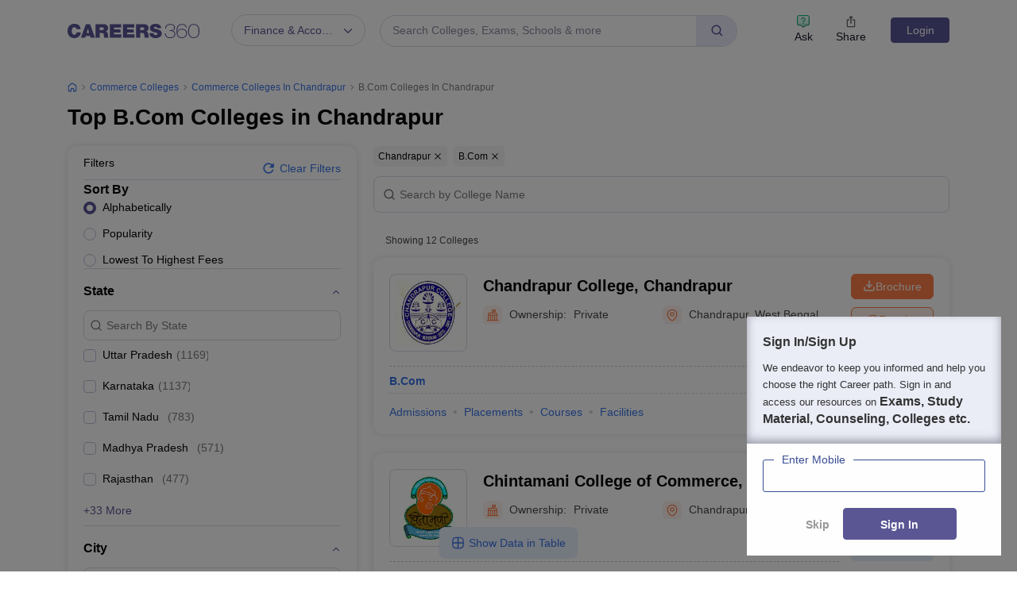

--- FILE ---
content_type: text/html; charset=UTF-8
request_url: https://geolocation-db.com/json/
body_size: 78
content:
{"country_code":"US","country_name":"United States","city":"Columbus","postal":"43215","latitude":39.9653,"longitude":-83.0235,"IPv4":"52.14.35.210","state":"Ohio"}

--- FILE ---
content_type: text/html; charset=utf-8
request_url: https://www.google.com/recaptcha/api2/aframe
body_size: 184
content:
<!DOCTYPE HTML><html><head><meta http-equiv="content-type" content="text/html; charset=UTF-8"></head><body><script nonce="VzAp-fvwGPy9eU1EYAEFUw">/** Anti-fraud and anti-abuse applications only. See google.com/recaptcha */ try{var clients={'sodar':'https://pagead2.googlesyndication.com/pagead/sodar?'};window.addEventListener("message",function(a){try{if(a.source===window.parent){var b=JSON.parse(a.data);var c=clients[b['id']];if(c){var d=document.createElement('img');d.src=c+b['params']+'&rc='+(localStorage.getItem("rc::a")?sessionStorage.getItem("rc::b"):"");window.document.body.appendChild(d);sessionStorage.setItem("rc::e",parseInt(sessionStorage.getItem("rc::e")||0)+1);localStorage.setItem("rc::h",'1768513413588');}}}catch(b){}});window.parent.postMessage("_grecaptcha_ready", "*");}catch(b){}</script></body></html>

--- FILE ---
content_type: application/javascript
request_url: https://cnextassets.careers360.com/frontend/_react/vendors-node_modules_pnpm_react-bootstrap_2_4_0__types_react_19_2_4_react-dom_17_0_2_react_17-26179d.7470875fb0bcf590fdc2.chunk.js
body_size: 12809
content:
(self.__LOADABLE_LOADED_CHUNKS__=self.__LOADABLE_LOADED_CHUNKS__||[]).push([["vendors-node_modules_pnpm_react-bootstrap_2_4_0__types_react_19_2_4_react-dom_17_0_2_react_17-26179d"],{7923:(e,t,r)=>{"use strict";r.d(t,{A:()=>l});var n=r(97500),o=r.n(n),i=r(37953),s=r(11227),a=r(15621);const c=i.forwardRef(({bsPrefix:e,className:t,as:r="div",...n},i)=>{const c=(0,s.oU)(e,"row"),l=(0,s.gy)(),u=`${c}-cols`,f=[];return l.forEach(e=>{const t=n[e];let r;delete n[e],null!=t&&"object"==typeof t?({cols:r}=t):r=t;const o="xs"!==e?`-${e}`:"";null!=r&&f.push(`${u}${o}-${r}`)}),(0,a.jsx)(r,{ref:i,...n,className:o()(t,c,...f)})});c.displayName="Row";const l=c},11227:(e,t,r)=>{"use strict";r.d(t,{Wz:()=>u,gy:()=>l,oU:()=>c});var n=r(37953);r(15621);const o=["xxl","xl","lg","md","sm","xs"],i=n.createContext({prefixes:{},breakpoints:o}),{Consumer:s,Provider:a}=i;function c(e,t){const{prefixes:r}=(0,n.useContext)(i);return e||r[t]||t}function l(){const{breakpoints:e}=(0,n.useContext)(i);return e}function u(){const{dir:e}=(0,n.useContext)(i);return"rtl"===e}},12670:(e,t,r)=>{"use strict";r.d(t,{A:()=>V});var n=r(97500),o=r.n(n),i=r(2736),s=r.n(i),a=r(37953),c=r(15621);const l={type:s().string,tooltip:s().bool,as:s().elementType},u=a.forwardRef(({as:e="div",className:t,type:r="valid",tooltip:n=!1,...i},s)=>(0,c.jsx)(e,{...i,ref:s,className:o()(t,`${r}-${n?"tooltip":"feedback"}`)}));u.displayName="Feedback",u.propTypes=l;const f=u,p=a.createContext({});var d=r(11227);const y=a.forwardRef(({id:e,bsPrefix:t,className:r,type:n="checkbox",isValid:i=!1,isInvalid:s=!1,as:l="input",...u},f)=>{const{controlId:y}=(0,a.useContext)(p);return t=(0,d.oU)(t,"form-check-input"),(0,c.jsx)(l,{...u,ref:f,type:n,id:e||y,className:o()(r,t,i&&"is-valid",s&&"is-invalid")})});y.displayName="FormCheckInput";const b=y,m=a.forwardRef(({bsPrefix:e,className:t,htmlFor:r,...n},i)=>{const{controlId:s}=(0,a.useContext)(p);return e=(0,d.oU)(e,"form-check-label"),(0,c.jsx)("label",{...n,ref:i,htmlFor:r||s,className:o()(t,e)})});m.displayName="FormCheckLabel";const h=m;var v=r(81476);const g=a.forwardRef(({id:e,bsPrefix:t,bsSwitchPrefix:r,inline:n=!1,disabled:i=!1,isValid:s=!1,isInvalid:l=!1,feedbackTooltip:u=!1,feedback:y,feedbackType:m,className:g,style:w,title:O="",type:P="checkbox",label:j,children:x,as:S="input",...E},T)=>{t=(0,d.oU)(t,"form-check"),r=(0,d.oU)(r,"form-switch");const{controlId:N}=(0,a.useContext)(p),I=(0,a.useMemo)(()=>({controlId:e||N}),[N,e]),C=!x&&null!=j&&!1!==j||(0,v.mf)(x,h),_=(0,c.jsx)(b,{...E,type:"switch"===P?"checkbox":P,ref:T,isValid:s,isInvalid:l,disabled:i,as:S});return(0,c.jsx)(p.Provider,{value:I,children:(0,c.jsx)("div",{style:w,className:o()(g,C&&t,n&&`${t}-inline`,"switch"===P&&r),children:x||(0,c.jsxs)(c.Fragment,{children:[_,C&&(0,c.jsx)(h,{title:O,children:j}),y&&(0,c.jsx)(f,{type:m,tooltip:u,children:y})]})})})});g.displayName="FormCheck";const w=Object.assign(g,{Input:b,Label:h});r(63730);const O=a.forwardRef(({bsPrefix:e,type:t,size:r,htmlSize:n,id:i,className:s,isValid:l=!1,isInvalid:u=!1,plaintext:f,readOnly:y,as:b="input",...m},h)=>{const{controlId:v}=(0,a.useContext)(p);let g;return e=(0,d.oU)(e,"form-control"),g=f?{[`${e}-plaintext`]:!0}:{[e]:!0,[`${e}-${r}`]:r},(0,c.jsx)(b,{...m,type:t,size:n,ref:h,readOnly:y,id:i||v,className:o()(s,g,l&&"is-valid",u&&"is-invalid","color"===t&&`${e}-color`)})});O.displayName="FormControl";const P=Object.assign(O,{Feedback:f});const j=(0,r(91204).A)("form-floating"),x=a.forwardRef(({controlId:e,as:t="div",...r},n)=>{const o=(0,a.useMemo)(()=>({controlId:e}),[e]);return(0,c.jsx)(p.Provider,{value:o,children:(0,c.jsx)(t,{...r,ref:n})})});x.displayName="FormGroup";const S=x;var E=r(65941);const T=a.forwardRef(({as:e="label",bsPrefix:t,column:r,visuallyHidden:n,className:i,htmlFor:s,...l},u)=>{const{controlId:f}=(0,a.useContext)(p);t=(0,d.oU)(t,"form-label");let y="col-form-label";"string"==typeof r&&(y=`${y} ${y}-${r}`);const b=o()(i,t,n&&"visually-hidden",r&&y);return s=s||f,r?(0,c.jsx)(E.A,{ref:u,as:"label",className:b,htmlFor:s,...l}):(0,c.jsx)(e,{ref:u,className:b,htmlFor:s,...l})});T.displayName="FormLabel",T.defaultProps={column:!1,visuallyHidden:!1};const N=T,I=a.forwardRef(({bsPrefix:e,className:t,id:r,...n},i)=>{const{controlId:s}=(0,a.useContext)(p);return e=(0,d.oU)(e,"form-range"),(0,c.jsx)("input",{...n,type:"range",ref:i,className:o()(t,e),id:r||s})});I.displayName="FormRange";const C=I,_=a.forwardRef(({bsPrefix:e,size:t,htmlSize:r,className:n,isValid:i=!1,isInvalid:s=!1,id:l,...u},f)=>{const{controlId:y}=(0,a.useContext)(p);return e=(0,d.oU)(e,"form-select"),(0,c.jsx)("select",{...u,size:r,ref:f,className:o()(n,e,t&&`${e}-${t}`,i&&"is-valid",s&&"is-invalid"),id:l||y})});_.displayName="FormSelect";const R=_,k=a.forwardRef(({bsPrefix:e,className:t,as:r="small",muted:n,...i},s)=>(e=(0,d.oU)(e,"form-text"),(0,c.jsx)(r,{...i,ref:s,className:o()(t,e,n&&"text-muted")})));k.displayName="FormText";const L=k,A=a.forwardRef((e,t)=>(0,c.jsx)(w,{...e,ref:t,type:"switch"}));A.displayName="Switch";const M=Object.assign(A,{Input:w.Input,Label:w.Label}),U=a.forwardRef(({bsPrefix:e,className:t,children:r,controlId:n,label:i,...s},a)=>(e=(0,d.oU)(e,"form-floating"),(0,c.jsxs)(S,{ref:a,className:o()(t,e),controlId:n,...s,children:[r,(0,c.jsx)("label",{htmlFor:n,children:i})]})));U.displayName="FloatingLabel";const D=U,$={_ref:s().any,validated:s().bool,as:s().elementType},B=a.forwardRef(({className:e,validated:t,as:r="form",...n},i)=>(0,c.jsx)(r,{...n,ref:i,className:o()(e,t&&"was-validated")}));B.displayName="Form",B.propTypes=$;const V=Object.assign(B,{Group:S,Control:P,Floating:j,Check:w,Switch:M,Label:N,Text:L,Range:C,Select:R,FloatingLabel:D})},12949:(e,t,r)=>{"use strict";r.d(t,{A:()=>c});var n=r(37953),o=r(97634),i=r(87023),s=r(23541),a=r(15621);const c=n.forwardRef(({onEnter:e,onEntering:t,onEntered:r,onExit:c,onExiting:l,onExited:u,addEndListener:f,children:p,childRef:d,...y},b)=>{const m=(0,n.useRef)(null),h=(0,i.A)(m,d),v=e=>{h((0,s.A)(e))},g=e=>t=>{e&&m.current&&e(m.current,t)},w=(0,n.useCallback)(g(e),[e]),O=(0,n.useCallback)(g(t),[t]),P=(0,n.useCallback)(g(r),[r]),j=(0,n.useCallback)(g(c),[c]),x=(0,n.useCallback)(g(l),[l]),S=(0,n.useCallback)(g(u),[u]),E=(0,n.useCallback)(g(f),[f]);return(0,a.jsx)(o.Ay,{ref:b,...y,onEnter:w,onEntered:P,onEntering:O,onExit:j,onExited:S,onExiting:x,addEndListener:E,nodeRef:m,children:"function"==typeof p?(e,t)=>p(e,{...t,ref:v}):n.cloneElement(p,{ref:v})})})},23541:(e,t,r)=>{"use strict";r.d(t,{A:()=>o});var n=r(88705);function o(e){return e&&"setState"in e?n.findDOMNode(e):null!=e?e:null}},28343:(e,t,r)=>{"use strict";r.d(t,{A:()=>s});var n=r(41120),o=r(29889);function i(e,t){const r=(0,n.A)(e,t)||"",o=-1===r.indexOf("ms")?1e3:1;return parseFloat(r)*o}function s(e,t){const r=i(e,"transitionDuration"),n=i(e,"transitionDelay"),s=(0,o.A)(e,r=>{r.target===e&&(s(),t(r))},r+n)}},37930:(e,t,r)=>{"use strict";r.d(t,{A:()=>U});var n=r(97500),o=r.n(n),i=r(37953),s=r(57490),a=r(11227),c=r(41120),l=r(97634),u=r(28343);const f=function(...e){return e.filter(e=>null!=e).reduce((e,t)=>{if("function"!=typeof t)throw new Error("Invalid Argument Type, must only provide functions, undefined, or null.");return null===e?t:function(...r){e.apply(this,r),t.apply(this,r)}},null)};var p=r(92310),d=r(12949),y=r(15621);const b={height:["marginTop","marginBottom"],width:["marginLeft","marginRight"]};function m(e,t){const r=t[`offset${e[0].toUpperCase()}${e.slice(1)}`],n=b[e];return r+parseInt((0,c.A)(t,n[0]),10)+parseInt((0,c.A)(t,n[1]),10)}const h={[l.kp]:"collapse",[l.ze]:"collapsing",[l.ns]:"collapsing",[l._K]:"collapse show"},v={in:!1,timeout:300,mountOnEnter:!1,unmountOnExit:!1,appear:!1,getDimensionValue:m},g=i.forwardRef(({onEnter:e,onEntering:t,onEntered:r,onExit:n,onExiting:s,className:a,children:c,dimension:l="height",getDimensionValue:b=m,...v},g)=>{const w="function"==typeof l?l():l,O=(0,i.useMemo)(()=>f(e=>{e.style[w]="0"},e),[w,e]),P=(0,i.useMemo)(()=>f(e=>{const t=`scroll${w[0].toUpperCase()}${w.slice(1)}`;e.style[w]=`${e[t]}px`},t),[w,t]),j=(0,i.useMemo)(()=>f(e=>{e.style[w]=null},r),[w,r]),x=(0,i.useMemo)(()=>f(e=>{e.style[w]=`${b(w,e)}px`,(0,p.A)(e)},n),[n,b,w]),S=(0,i.useMemo)(()=>f(e=>{e.style[w]=null},s),[w,s]);return(0,y.jsx)(d.A,{ref:g,addEndListener:u.A,...v,"aria-expanded":v.role?v.in:null,onEnter:O,onEntering:P,onEntered:j,onExit:x,onExiting:S,childRef:c.ref,children:(e,t)=>i.cloneElement(c,{...t,className:o()(a,c.props.className,h[e],"width"===w&&"collapse-horizontal")})})});g.defaultProps=v;const w=g;function O(e,t){return Array.isArray(e)?e.includes(t):e===t}const P=i.createContext({});P.displayName="AccordionContext";const j=P,x=i.forwardRef(({as:e="div",bsPrefix:t,className:r,children:n,eventKey:s,...c},l)=>{const{activeEventKey:u}=(0,i.useContext)(j);return t=(0,a.oU)(t,"accordion-collapse"),(0,y.jsx)(w,{ref:l,in:O(u,s),...c,className:o()(r,t),children:(0,y.jsx)(e,{children:i.Children.only(n)})})});x.displayName="AccordionCollapse";const S=x,E=i.createContext({eventKey:""});E.displayName="AccordionItemContext";const T=E,N=i.forwardRef(({as:e="div",bsPrefix:t,className:r,...n},s)=>{t=(0,a.oU)(t,"accordion-body");const{eventKey:c}=(0,i.useContext)(T);return(0,y.jsx)(S,{eventKey:c,children:(0,y.jsx)(e,{ref:s,...n,className:o()(r,t)})})});N.displayName="AccordionBody";const I=N;const C=i.forwardRef(({as:e="button",bsPrefix:t,className:r,onClick:n,...s},c)=>{t=(0,a.oU)(t,"accordion-button");const{eventKey:l}=(0,i.useContext)(T),u=function(e,t){const{activeEventKey:r,onSelect:n,alwaysOpen:o}=(0,i.useContext)(j);return i=>{let s=e===r?null:e;o&&(s=Array.isArray(r)?r.includes(e)?r.filter(t=>t!==e):[...r,e]:[e]),null==n||n(s,i),null==t||t(i)}}(l,n),{activeEventKey:f}=(0,i.useContext)(j);return"button"===e&&(s.type="button"),(0,y.jsx)(e,{ref:c,onClick:u,...s,"aria-expanded":l===f,className:o()(r,t,!O(f,l)&&"collapsed")})});C.displayName="AccordionButton";const _=C,R=i.forwardRef(({as:e="h2",bsPrefix:t,className:r,children:n,onClick:i,...s},c)=>(t=(0,a.oU)(t,"accordion-header"),(0,y.jsx)(e,{ref:c,...s,className:o()(r,t),children:(0,y.jsx)(_,{onClick:i,children:n})})));R.displayName="AccordionHeader";const k=R,L=i.forwardRef(({as:e="div",bsPrefix:t,className:r,eventKey:n,...s},c)=>{t=(0,a.oU)(t,"accordion-item");const l=(0,i.useMemo)(()=>({eventKey:n}),[n]);return(0,y.jsx)(T.Provider,{value:l,children:(0,y.jsx)(e,{ref:c,...s,className:o()(r,t)})})});L.displayName="AccordionItem";const A=L,M=i.forwardRef((e,t)=>{const{as:r="div",activeKey:n,bsPrefix:c,className:l,onSelect:u,flush:f,alwaysOpen:p,...d}=(0,s.Zw)(e,{activeKey:"onSelect"}),b=(0,a.oU)(c,"accordion"),m=(0,i.useMemo)(()=>({activeEventKey:n,onSelect:u,alwaysOpen:p}),[n,u,p]);return(0,y.jsx)(j.Provider,{value:m,children:(0,y.jsx)(r,{ref:t,...d,className:o()(l,b,f&&`${b}-flush`)})})});M.displayName="Accordion";const U=Object.assign(M,{Button:_,Collapse:S,Item:A,Header:k,Body:I})},61856:(e,t,r)=>{"use strict";var n,o=r(37953),i=(n=o)&&"object"==typeof n&&"default"in n?n.default:n,s=r(44750),a=new s,c=a.getBrowser(),l=a.getCPU(),u=a.getDevice(),f=a.getEngine(),p=a.getOS(),d=a.getUA(),y=function(e){return a.setUA(e)},b=function(e){if(e){var t=new s(e);return{UA:t,browser:t.getBrowser(),cpu:t.getCPU(),device:t.getDevice(),engine:t.getEngine(),os:t.getOS(),ua:t.getUA(),setUserAgent:function(e){return t.setUA(e)}}}console.error("No userAgent string was provided")},m=Object.freeze({ClientUAInstance:a,browser:c,cpu:l,device:u,engine:f,os:p,ua:d,setUa:y,parseUserAgent:b});function h(e,t){var r=Object.keys(e);if(Object.getOwnPropertySymbols){var n=Object.getOwnPropertySymbols(e);t&&(n=n.filter(function(t){return Object.getOwnPropertyDescriptor(e,t).enumerable})),r.push.apply(r,n)}return r}function v(e){return v="function"==typeof Symbol&&"symbol"==typeof Symbol.iterator?function(e){return typeof e}:function(e){return e&&"function"==typeof Symbol&&e.constructor===Symbol&&e!==Symbol.prototype?"symbol":typeof e},v(e)}function g(e,t){for(var r=0;r<t.length;r++){var n=t[r];n.enumerable=n.enumerable||!1,n.configurable=!0,"value"in n&&(n.writable=!0),Object.defineProperty(e,n.key,n)}}function w(e,t,r){return t in e?Object.defineProperty(e,t,{value:r,enumerable:!0,configurable:!0,writable:!0}):e[t]=r,e}function O(){return O=Object.assign||function(e){for(var t=1;t<arguments.length;t++){var r=arguments[t];for(var n in r)Object.prototype.hasOwnProperty.call(r,n)&&(e[n]=r[n])}return e},O.apply(this,arguments)}function P(e){return P=Object.setPrototypeOf?Object.getPrototypeOf:function(e){return e.__proto__||Object.getPrototypeOf(e)},P(e)}function j(e,t){return j=Object.setPrototypeOf||function(e,t){return e.__proto__=t,e},j(e,t)}function x(e,t){if(null==e)return{};var r,n,o=function(e,t){if(null==e)return{};var r,n,o={},i=Object.keys(e);for(n=0;n<i.length;n++)r=i[n],t.indexOf(r)>=0||(o[r]=e[r]);return o}(e,t);if(Object.getOwnPropertySymbols){var i=Object.getOwnPropertySymbols(e);for(n=0;n<i.length;n++)r=i[n],t.indexOf(r)>=0||Object.prototype.propertyIsEnumerable.call(e,r)&&(o[r]=e[r])}return o}function S(e){if(void 0===e)throw new ReferenceError("this hasn't been initialised - super() hasn't been called");return e}function E(e,t){return function(e){if(Array.isArray(e))return e}(e)||function(e,t){var r=null==e?null:"undefined"!=typeof Symbol&&e[Symbol.iterator]||e["@@iterator"];if(null==r)return;var n,o,i=[],s=!0,a=!1;try{for(r=r.call(e);!(s=(n=r.next()).done)&&(i.push(n.value),!t||i.length!==t);s=!0);}catch(e){a=!0,o=e}finally{try{s||null==r.return||r.return()}finally{if(a)throw o}}return i}(e,t)||function(e,t){if(!e)return;if("string"==typeof e)return T(e,t);var r=Object.prototype.toString.call(e).slice(8,-1);"Object"===r&&e.constructor&&(r=e.constructor.name);if("Map"===r||"Set"===r)return Array.from(e);if("Arguments"===r||/^(?:Ui|I)nt(?:8|16|32)(?:Clamped)?Array$/.test(r))return T(e,t)}(e,t)||function(){throw new TypeError("Invalid attempt to destructure non-iterable instance.\nIn order to be iterable, non-array objects must have a [Symbol.iterator]() method.")}()}function T(e,t){(null==t||t>e.length)&&(t=e.length);for(var r=0,n=new Array(t);r<t;r++)n[r]=e[r];return n}var N="mobile",I="tablet",C="smarttv",_="console",R="wearable",k="embedded",L=void 0,A={Chrome:"Chrome",Firefox:"Firefox",Opera:"Opera",Yandex:"Yandex",Safari:"Safari",InternetExplorer:"Internet Explorer",Edge:"Edge",Chromium:"Chromium",Ie:"IE",MobileSafari:"Mobile Safari",EdgeChromium:"Edge Chromium",MIUI:"MIUI Browser",SamsungBrowser:"Samsung Browser"},M={IOS:"iOS",Android:"Android",WindowsPhone:"Windows Phone",Windows:"Windows",MAC_OS:"Mac OS"},U={isMobile:!1,isTablet:!1,isBrowser:!1,isSmartTV:!1,isConsole:!1,isWearable:!1},D=function(e){return e||(arguments.length>1&&void 0!==arguments[1]?arguments[1]:"none")},$=function(){return!("undefined"==typeof window||!window.navigator&&!navigator)&&(window.navigator||navigator)},B=function(e){var t=$();return t&&t.platform&&(-1!==t.platform.indexOf(e)||"MacIntel"===t.platform&&t.maxTouchPoints>1&&!window.MSStream)},V=function(e,t,r,n){return function(e){for(var t=1;t<arguments.length;t++){var r=null!=arguments[t]?arguments[t]:{};t%2?h(Object(r),!0).forEach(function(t){w(e,t,r[t])}):Object.getOwnPropertyDescriptors?Object.defineProperties(e,Object.getOwnPropertyDescriptors(r)):h(Object(r)).forEach(function(t){Object.defineProperty(e,t,Object.getOwnPropertyDescriptor(r,t))})}return e}({},e,{vendor:D(t.vendor),model:D(t.model),os:D(r.name),osVersion:D(r.version),ua:D(n)})};var F=function(e){return e.type===N},W=function(e){return e.type===I},z=function(e){var t=e.type;return t===N||t===I},K=function(e){return e.type===C},H=function(e){return e.type===L},Y=function(e){return e.type===R},q=function(e){return e.type===_},G=function(e){return e.type===k},X=function(e){var t=e.vendor;return D(t)},J=function(e){var t=e.model;return D(t)},Z=function(e){var t=e.type;return D(t,"browser")},Q=function(e){return e.name===M.Android},ee=function(e){return e.name===M.Windows},te=function(e){return e.name===M.MAC_OS},re=function(e){return e.name===M.WindowsPhone},ne=function(e){return e.name===M.IOS},oe=function(e){var t=e.version;return D(t)},ie=function(e){var t=e.name;return D(t)},se=function(e){return e.name===A.Chrome},ae=function(e){return e.name===A.Firefox},ce=function(e){return e.name===A.Chromium},le=function(e){return e.name===A.Edge},ue=function(e){return e.name===A.Yandex},fe=function(e){var t=e.name;return t===A.Safari||t===A.MobileSafari},pe=function(e){return e.name===A.MobileSafari},de=function(e){return e.name===A.Opera},ye=function(e){var t=e.name;return t===A.InternetExplorer||t===A.Ie},be=function(e){return e.name===A.MIUI},me=function(e){return e.name===A.SamsungBrowser},he=function(e){var t=e.version;return D(t)},ve=function(e){var t=e.major;return D(t)},ge=function(e){var t=e.name;return D(t)},we=function(e){var t=e.name;return D(t)},Oe=function(e){var t=e.version;return D(t)},Pe=function(){var e=$(),t=e&&e.userAgent&&e.userAgent.toLowerCase();return"string"==typeof t&&/electron/.test(t)},je=function(e){return"string"==typeof e&&-1!==e.indexOf("Edg/")},xe=function(){var e=$();return e&&(/iPad|iPhone|iPod/.test(e.platform)||"MacIntel"===e.platform&&e.maxTouchPoints>1)&&!window.MSStream},Se=function(){return B("iPad")},Ee=function(){return B("iPhone")},Te=function(){return B("iPod")},Ne=function(e){return D(e)};function Ie(e){var t=e||m,r=t.device,n=t.browser,o=t.os,i=t.engine,s=t.ua;return{isSmartTV:K(r),isConsole:q(r),isWearable:Y(r),isEmbedded:G(r),isMobileSafari:pe(n)||Se(),isChromium:ce(n),isMobile:z(r)||Se(),isMobileOnly:F(r),isTablet:W(r)||Se(),isBrowser:H(r),isDesktop:H(r),isAndroid:Q(o),isWinPhone:re(o),isIOS:ne(o)||Se(),isChrome:se(n),isFirefox:ae(n),isSafari:fe(n),isOpera:de(n),isIE:ye(n),osVersion:oe(o),osName:ie(o),fullBrowserVersion:he(n),browserVersion:ve(n),browserName:ge(n),mobileVendor:X(r),mobileModel:J(r),engineName:we(i),engineVersion:Oe(i),getUA:Ne(s),isEdge:le(n)||je(s),isYandex:ue(n),deviceType:Z(r),isIOS13:xe(),isIPad13:Se(),isIPhone13:Ee(),isIPod13:Te(),isElectron:Pe(),isEdgeChromium:je(s),isLegacyEdge:le(n)&&!je(s),isWindows:ee(o),isMacOs:te(o),isMIUI:be(n),isSamsungBrowser:me(n)}}var Ce=K(u),_e=q(u),Re=Y(u),ke=G(u),Le=pe(c)||Se(),Ae=ce(c),Me=z(u)||Se(),Ue=F(u),De=W(u)||Se(),$e=H(u),Be=H(u),Ve=Q(p),Fe=re(p),We=ne(p)||Se(),ze=se(c),Ke=ae(c),He=fe(c),Ye=de(c),qe=ye(c),Ge=oe(p),Xe=ie(p),Je=he(c),Ze=ve(c),Qe=ge(c),et=X(u),tt=J(u),rt=we(f),nt=Oe(f),ot=Ne(d),it=le(c)||je(d),st=ue(c),at=Z(u),ct=xe(),lt=Se(),ut=Ee(),ft=Te(),pt=Pe(),dt=je(d),yt=le(c)&&!je(d),bt=ee(p),mt=te(p),ht=be(c),vt=me(c);function gt(e){var t=e||window.navigator.userAgent;return b(t)}t.xl=Be,t.Fr=Me},64062:(e,t,r)=>{(()=>{var t={296:(e,t,r)=>{var n=/^\s+|\s+$/g,o=/^[-+]0x[0-9a-f]+$/i,i=/^0b[01]+$/i,s=/^0o[0-7]+$/i,a=parseInt,c="object"==typeof r.g&&r.g&&r.g.Object===Object&&r.g,l="object"==typeof self&&self&&self.Object===Object&&self,u=c||l||Function("return this")(),f=Object.prototype.toString,p=Math.max,d=Math.min,y=function(){return u.Date.now()};function b(e){var t=typeof e;return!!e&&("object"==t||"function"==t)}function m(e){if("number"==typeof e)return e;if(function(e){return"symbol"==typeof e||function(e){return!!e&&"object"==typeof e}(e)&&"[object Symbol]"==f.call(e)}(e))return NaN;if(b(e)){var t="function"==typeof e.valueOf?e.valueOf():e;e=b(t)?t+"":t}if("string"!=typeof e)return 0===e?e:+e;e=e.replace(n,"");var r=i.test(e);return r||s.test(e)?a(e.slice(2),r?2:8):o.test(e)?NaN:+e}e.exports=function(e,t,r){var n,o,i,s,a,c,l=0,u=!1,f=!1,h=!0;if("function"!=typeof e)throw new TypeError("Expected a function");function v(t){var r=n,i=o;return n=o=void 0,l=t,s=e.apply(i,r)}function g(e){var r=e-c;return void 0===c||r>=t||r<0||f&&e-l>=i}function w(){var e=y();if(g(e))return O(e);a=setTimeout(w,function(e){var r=t-(e-c);return f?d(r,i-(e-l)):r}(e))}function O(e){return a=void 0,h&&n?v(e):(n=o=void 0,s)}function P(){var e=y(),r=g(e);if(n=arguments,o=this,c=e,r){if(void 0===a)return function(e){return l=e,a=setTimeout(w,t),u?v(e):s}(c);if(f)return a=setTimeout(w,t),v(c)}return void 0===a&&(a=setTimeout(w,t)),s}return t=m(t)||0,b(r)&&(u=!!r.leading,i=(f="maxWait"in r)?p(m(r.maxWait)||0,t):i,h="trailing"in r?!!r.trailing:h),P.cancel=function(){void 0!==a&&clearTimeout(a),l=0,n=c=o=a=void 0},P.flush=function(){return void 0===a?s:O(y())},P}},96:(e,t,r)=>{var n="Expected a function",o=/^\s+|\s+$/g,i=/^[-+]0x[0-9a-f]+$/i,s=/^0b[01]+$/i,a=/^0o[0-7]+$/i,c=parseInt,l="object"==typeof r.g&&r.g&&r.g.Object===Object&&r.g,u="object"==typeof self&&self&&self.Object===Object&&self,f=l||u||Function("return this")(),p=Object.prototype.toString,d=Math.max,y=Math.min,b=function(){return f.Date.now()};function m(e){var t=typeof e;return!!e&&("object"==t||"function"==t)}function h(e){if("number"==typeof e)return e;if(function(e){return"symbol"==typeof e||function(e){return!!e&&"object"==typeof e}(e)&&"[object Symbol]"==p.call(e)}(e))return NaN;if(m(e)){var t="function"==typeof e.valueOf?e.valueOf():e;e=m(t)?t+"":t}if("string"!=typeof e)return 0===e?e:+e;e=e.replace(o,"");var r=s.test(e);return r||a.test(e)?c(e.slice(2),r?2:8):i.test(e)?NaN:+e}e.exports=function(e,t,r){var o=!0,i=!0;if("function"!=typeof e)throw new TypeError(n);return m(r)&&(o="leading"in r?!!r.leading:o,i="trailing"in r?!!r.trailing:i),function(e,t,r){var o,i,s,a,c,l,u=0,f=!1,p=!1,v=!0;if("function"!=typeof e)throw new TypeError(n);function g(t){var r=o,n=i;return o=i=void 0,u=t,a=e.apply(n,r)}function w(e){var r=e-l;return void 0===l||r>=t||r<0||p&&e-u>=s}function O(){var e=b();if(w(e))return P(e);c=setTimeout(O,function(e){var r=t-(e-l);return p?y(r,s-(e-u)):r}(e))}function P(e){return c=void 0,v&&o?g(e):(o=i=void 0,a)}function j(){var e=b(),r=w(e);if(o=arguments,i=this,l=e,r){if(void 0===c)return function(e){return u=e,c=setTimeout(O,t),f?g(e):a}(l);if(p)return c=setTimeout(O,t),g(l)}return void 0===c&&(c=setTimeout(O,t)),a}return t=h(t)||0,m(r)&&(f=!!r.leading,s=(p="maxWait"in r)?d(h(r.maxWait)||0,t):s,v="trailing"in r?!!r.trailing:v),j.cancel=function(){void 0!==c&&clearTimeout(c),u=0,o=l=i=c=void 0},j.flush=function(){return void 0===c?a:P(b())},j}(e,t,{leading:o,maxWait:t,trailing:i})}},703:(e,t,r)=>{"use strict";var n=r(414);function o(){}function i(){}i.resetWarningCache=o,e.exports=function(){function e(e,t,r,o,i,s){if(s!==n){var a=new Error("Calling PropTypes validators directly is not supported by the `prop-types` package. Use PropTypes.checkPropTypes() to call them. Read more at http://fb.me/use-check-prop-types");throw a.name="Invariant Violation",a}}function t(){return e}e.isRequired=e;var r={array:e,bigint:e,bool:e,func:e,number:e,object:e,string:e,symbol:e,any:e,arrayOf:t,element:e,elementType:e,instanceOf:t,node:e,objectOf:t,oneOf:t,oneOfType:t,shape:t,exact:t,checkPropTypes:i,resetWarningCache:o};return r.PropTypes=r,r}},697:(e,t,r)=>{e.exports=r(703)()},414:e=>{"use strict";e.exports="SECRET_DO_NOT_PASS_THIS_OR_YOU_WILL_BE_FIRED"}},n={};function o(e){var r=n[e];if(void 0!==r)return r.exports;var i=n[e]={exports:{}};return t[e](i,i.exports,o),i.exports}o.n=e=>{var t=e&&e.__esModule?()=>e.default:()=>e;return o.d(t,{a:t}),t},o.d=(e,t)=>{for(var r in t)o.o(t,r)&&!o.o(e,r)&&Object.defineProperty(e,r,{enumerable:!0,get:t[r]})},o.g=function(){if("object"==typeof globalThis)return globalThis;try{return this||new Function("return this")()}catch(e){if("object"==typeof window)return window}}(),o.o=(e,t)=>Object.prototype.hasOwnProperty.call(e,t),o.r=e=>{"undefined"!=typeof Symbol&&Symbol.toStringTag&&Object.defineProperty(e,Symbol.toStringTag,{value:"Module"}),Object.defineProperty(e,"__esModule",{value:!0})};var i={};(()=>{"use strict";o.r(i),o.d(i,{LazyLoadComponent:()=>z,LazyLoadImage:()=>te,trackWindowScroll:()=>k});const e=r(37953);var t=o.n(e),n=o(697);function s(){return"undefined"!=typeof window&&"IntersectionObserver"in window&&"isIntersecting"in window.IntersectionObserverEntry.prototype}function a(e){return a="function"==typeof Symbol&&"symbol"==typeof Symbol.iterator?function(e){return typeof e}:function(e){return e&&"function"==typeof Symbol&&e.constructor===Symbol&&e!==Symbol.prototype?"symbol":typeof e},a(e)}function c(e,t){var r=Object.keys(e);if(Object.getOwnPropertySymbols){var n=Object.getOwnPropertySymbols(e);t&&(n=n.filter(function(t){return Object.getOwnPropertyDescriptor(e,t).enumerable})),r.push.apply(r,n)}return r}function l(e,t,r){return(t=f(t))in e?Object.defineProperty(e,t,{value:r,enumerable:!0,configurable:!0,writable:!0}):e[t]=r,e}function u(e,t){for(var r=0;r<t.length;r++){var n=t[r];n.enumerable=n.enumerable||!1,n.configurable=!0,"value"in n&&(n.writable=!0),Object.defineProperty(e,f(n.key),n)}}function f(e){var t=function(e){if("object"!==a(e)||null===e)return e;var t=e[Symbol.toPrimitive];if(void 0!==t){var r=t.call(e,"string");if("object"!==a(r))return r;throw new TypeError("@@toPrimitive must return a primitive value.")}return String(e)}(e);return"symbol"===a(t)?t:String(t)}function p(e,t){return p=Object.setPrototypeOf?Object.setPrototypeOf.bind():function(e,t){return e.__proto__=t,e},p(e,t)}function d(e){return d=Object.setPrototypeOf?Object.getPrototypeOf.bind():function(e){return e.__proto__||Object.getPrototypeOf(e)},d(e)}var y=function(e){e.forEach(function(e){e.isIntersecting&&e.target.onVisible()})},b={},m=function(e){!function(e,t){if("function"!=typeof t&&null!==t)throw new TypeError("Super expression must either be null or a function");e.prototype=Object.create(t&&t.prototype,{constructor:{value:e,writable:!0,configurable:!0}}),Object.defineProperty(e,"prototype",{writable:!1}),t&&p(e,t)}(m,e);var r,n,o,i,f=(o=m,i=function(){if("undefined"==typeof Reflect||!Reflect.construct)return!1;if(Reflect.construct.sham)return!1;if("function"==typeof Proxy)return!0;try{return Boolean.prototype.valueOf.call(Reflect.construct(Boolean,[],function(){})),!0}catch(e){return!1}}(),function(){var e,t=d(o);if(i){var r=d(this).constructor;e=Reflect.construct(t,arguments,r)}else e=t.apply(this,arguments);return function(e,t){if(t&&("object"===a(t)||"function"==typeof t))return t;if(void 0!==t)throw new TypeError("Derived constructors may only return object or undefined");return function(e){if(void 0===e)throw new ReferenceError("this hasn't been initialised - super() hasn't been called");return e}(e)}(this,e)});function m(e){var t;if(function(e,t){if(!(e instanceof t))throw new TypeError("Cannot call a class as a function")}(this,m),(t=f.call(this,e)).supportsObserver=!e.scrollPosition&&e.useIntersectionObserver&&s(),t.supportsObserver){var r=e.threshold;t.observer=function(e){return b[e]=b[e]||new IntersectionObserver(y,{rootMargin:e+"px"}),b[e]}(r)}return t}return r=m,n=[{key:"componentDidMount",value:function(){this.placeholder&&this.observer&&(this.placeholder.onVisible=this.props.onVisible,this.observer.observe(this.placeholder)),this.supportsObserver||this.updateVisibility()}},{key:"componentWillUnmount",value:function(){this.observer&&this.placeholder&&this.observer.unobserve(this.placeholder)}},{key:"componentDidUpdate",value:function(){this.supportsObserver||this.updateVisibility()}},{key:"getPlaceholderBoundingBox",value:function(){var e=arguments.length>0&&void 0!==arguments[0]?arguments[0]:this.props.scrollPosition,t=this.placeholder.getBoundingClientRect(),r=this.placeholder.style,n=parseInt(r.getPropertyValue("margin-left"),10)||0,o=parseInt(r.getPropertyValue("margin-top"),10)||0;return{bottom:e.y+t.bottom+o,left:e.x+t.left+n,right:e.x+t.right+n,top:e.y+t.top+o}}},{key:"isPlaceholderInViewport",value:function(){if("undefined"==typeof window||!this.placeholder)return!1;var e=this.props,t=e.scrollPosition,r=e.threshold,n=this.getPlaceholderBoundingBox(t),o=t.y+window.innerHeight,i=t.x,s=t.x+window.innerWidth,a=t.y;return Boolean(a-r<=n.bottom&&o+r>=n.top&&i-r<=n.right&&s+r>=n.left)}},{key:"updateVisibility",value:function(){this.isPlaceholderInViewport()&&this.props.onVisible()}},{key:"render",value:function(){var e=this,r=this.props,n=r.className,o=r.height,i=r.placeholder,s=r.style,a=r.width;if(i&&"function"!=typeof i.type)return t().cloneElement(i,{ref:function(t){return e.placeholder=t}});var u=function(e){for(var t=1;t<arguments.length;t++){var r=null!=arguments[t]?arguments[t]:{};t%2?c(Object(r),!0).forEach(function(t){l(e,t,r[t])}):Object.getOwnPropertyDescriptors?Object.defineProperties(e,Object.getOwnPropertyDescriptors(r)):c(Object(r)).forEach(function(t){Object.defineProperty(e,t,Object.getOwnPropertyDescriptor(r,t))})}return e}({display:"inline-block"},s);return void 0!==a&&(u.width=a),void 0!==o&&(u.height=o),t().createElement("span",{className:n,ref:function(t){return e.placeholder=t},style:u},i)}}],n&&u(r.prototype,n),Object.defineProperty(r,"prototype",{writable:!1}),m}(t().Component);m.propTypes={onVisible:n.PropTypes.func.isRequired,className:n.PropTypes.string,height:n.PropTypes.oneOfType([n.PropTypes.number,n.PropTypes.string]),placeholder:n.PropTypes.element,threshold:n.PropTypes.number,useIntersectionObserver:n.PropTypes.bool,scrollPosition:n.PropTypes.shape({x:n.PropTypes.number.isRequired,y:n.PropTypes.number.isRequired}),width:n.PropTypes.oneOfType([n.PropTypes.number,n.PropTypes.string])},m.defaultProps={className:"",placeholder:null,threshold:100,useIntersectionObserver:!0};const h=m;var v=o(296),g=o.n(v),w=o(96),O=o.n(w),P=function(e){var t=getComputedStyle(e,null);return t.getPropertyValue("overflow")+t.getPropertyValue("overflow-y")+t.getPropertyValue("overflow-x")};const j=function(e){if(!(e instanceof HTMLElement))return window;for(var t=e;t&&t instanceof HTMLElement;){if(/(scroll|auto)/.test(P(t)))return t;t=t.parentNode}return window};function x(e){return x="function"==typeof Symbol&&"symbol"==typeof Symbol.iterator?function(e){return typeof e}:function(e){return e&&"function"==typeof Symbol&&e.constructor===Symbol&&e!==Symbol.prototype?"symbol":typeof e},x(e)}var S=["delayMethod","delayTime"];function E(){return E=Object.assign?Object.assign.bind():function(e){for(var t=1;t<arguments.length;t++){var r=arguments[t];for(var n in r)Object.prototype.hasOwnProperty.call(r,n)&&(e[n]=r[n])}return e},E.apply(this,arguments)}function T(e,t){return T=Object.setPrototypeOf?Object.setPrototypeOf.bind():function(e,t){return e.__proto__=t,e},T(e,t)}function N(e,t){if(t&&("object"===x(t)||"function"==typeof t))return t;if(void 0!==t)throw new TypeError("Derived constructors may only return object or undefined");return I(e)}function I(e){if(void 0===e)throw new ReferenceError("this hasn't been initialised - super() hasn't been called");return e}function C(e){return C=Object.setPrototypeOf?Object.getPrototypeOf.bind():function(e){return e.__proto__||Object.getPrototypeOf(e)},C(e)}var _=function(){return"undefined"==typeof window?0:window.scrollX||window.pageXOffset},R=function(){return"undefined"==typeof window?0:window.scrollY||window.pageYOffset};const k=function(e){var r=function(r){!function(e,t){if("function"!=typeof t&&null!==t)throw new TypeError("Super expression must either be null or a function");e.prototype=Object.create(t&&t.prototype,{constructor:{value:e,writable:!0,configurable:!0}}),Object.defineProperty(e,"prototype",{writable:!1}),t&&T(e,t)}(l,r);var n,o,i,a,c=(i=l,a=function(){if("undefined"==typeof Reflect||!Reflect.construct)return!1;if(Reflect.construct.sham)return!1;if("function"==typeof Proxy)return!0;try{return Boolean.prototype.valueOf.call(Reflect.construct(Boolean,[],function(){})),!0}catch(e){return!1}}(),function(){var e,t=C(i);if(a){var r=C(this).constructor;e=Reflect.construct(t,arguments,r)}else e=t.apply(this,arguments);return N(this,e)});function l(e){var r;if(function(e,t){if(!(e instanceof t))throw new TypeError("Cannot call a class as a function")}(this,l),(r=c.call(this,e)).useIntersectionObserver=e.useIntersectionObserver&&s(),r.useIntersectionObserver)return N(r);var n=r.onChangeScroll.bind(I(r));return"debounce"===e.delayMethod?r.delayedScroll=g()(n,e.delayTime):"throttle"===e.delayMethod&&(r.delayedScroll=O()(n,e.delayTime)),r.state={scrollPosition:{x:_(),y:R()}},r.baseComponentRef=t().createRef(),r}return n=l,(o=[{key:"componentDidMount",value:function(){this.addListeners()}},{key:"componentWillUnmount",value:function(){this.removeListeners()}},{key:"componentDidUpdate",value:function(){"undefined"==typeof window||this.useIntersectionObserver||j(this.baseComponentRef.current)!==this.scrollElement&&(this.removeListeners(),this.addListeners())}},{key:"addListeners",value:function(){"undefined"==typeof window||this.useIntersectionObserver||(this.scrollElement=j(this.baseComponentRef.current),this.scrollElement.addEventListener("scroll",this.delayedScroll,{passive:!0}),window.addEventListener("resize",this.delayedScroll,{passive:!0}),this.scrollElement!==window&&window.addEventListener("scroll",this.delayedScroll,{passive:!0}))}},{key:"removeListeners",value:function(){"undefined"==typeof window||this.useIntersectionObserver||(this.scrollElement.removeEventListener("scroll",this.delayedScroll),window.removeEventListener("resize",this.delayedScroll),this.scrollElement!==window&&window.removeEventListener("scroll",this.delayedScroll))}},{key:"onChangeScroll",value:function(){this.useIntersectionObserver||this.setState({scrollPosition:{x:_(),y:R()}})}},{key:"render",value:function(){var r=this.props,n=(r.delayMethod,r.delayTime,function(e,t){if(null==e)return{};var r,n,o=function(e,t){if(null==e)return{};var r,n,o={},i=Object.keys(e);for(n=0;n<i.length;n++)r=i[n],t.indexOf(r)>=0||(o[r]=e[r]);return o}(e,t);if(Object.getOwnPropertySymbols){var i=Object.getOwnPropertySymbols(e);for(n=0;n<i.length;n++)r=i[n],t.indexOf(r)>=0||Object.prototype.propertyIsEnumerable.call(e,r)&&(o[r]=e[r])}return o}(r,S)),o=this.useIntersectionObserver?null:this.state.scrollPosition;return t().createElement(e,E({forwardRef:this.baseComponentRef,scrollPosition:o},n))}}])&&function(e,t){for(var r=0;r<t.length;r++){var n=t[r];n.enumerable=n.enumerable||!1,n.configurable=!0,"value"in n&&(n.writable=!0),Object.defineProperty(e,(o=function(e){if("object"!==x(e)||null===e)return e;var t=e[Symbol.toPrimitive];if(void 0!==t){var r=t.call(e,"string");if("object"!==x(r))return r;throw new TypeError("@@toPrimitive must return a primitive value.")}return String(e)}(n.key),"symbol"===x(o)?o:String(o)),n)}var o}(n.prototype,o),Object.defineProperty(n,"prototype",{writable:!1}),l}(t().Component);return r.propTypes={delayMethod:n.PropTypes.oneOf(["debounce","throttle"]),delayTime:n.PropTypes.number,useIntersectionObserver:n.PropTypes.bool},r.defaultProps={delayMethod:"throttle",delayTime:300,useIntersectionObserver:!0},r};function L(e){return L="function"==typeof Symbol&&"symbol"==typeof Symbol.iterator?function(e){return typeof e}:function(e){return e&&"function"==typeof Symbol&&e.constructor===Symbol&&e!==Symbol.prototype?"symbol":typeof e},L(e)}function A(e,t){return A=Object.setPrototypeOf?Object.setPrototypeOf.bind():function(e,t){return e.__proto__=t,e},A(e,t)}function M(e){return M=Object.setPrototypeOf?Object.getPrototypeOf.bind():function(e){return e.__proto__||Object.getPrototypeOf(e)},M(e)}var U=function(e){!function(e,t){if("function"!=typeof t&&null!==t)throw new TypeError("Super expression must either be null or a function");e.prototype=Object.create(t&&t.prototype,{constructor:{value:e,writable:!0,configurable:!0}}),Object.defineProperty(e,"prototype",{writable:!1}),t&&A(e,t)}(a,e);var r,n,o,i,s=(o=a,i=function(){if("undefined"==typeof Reflect||!Reflect.construct)return!1;if(Reflect.construct.sham)return!1;if("function"==typeof Proxy)return!0;try{return Boolean.prototype.valueOf.call(Reflect.construct(Boolean,[],function(){})),!0}catch(e){return!1}}(),function(){var e,t=M(o);if(i){var r=M(this).constructor;e=Reflect.construct(t,arguments,r)}else e=t.apply(this,arguments);return function(e,t){if(t&&("object"===L(t)||"function"==typeof t))return t;if(void 0!==t)throw new TypeError("Derived constructors may only return object or undefined");return function(e){if(void 0===e)throw new ReferenceError("this hasn't been initialised - super() hasn't been called");return e}(e)}(this,e)});function a(e){return function(e,t){if(!(e instanceof t))throw new TypeError("Cannot call a class as a function")}(this,a),s.call(this,e)}return r=a,(n=[{key:"render",value:function(){return t().createElement(h,this.props)}}])&&function(e,t){for(var r=0;r<t.length;r++){var n=t[r];n.enumerable=n.enumerable||!1,n.configurable=!0,"value"in n&&(n.writable=!0),Object.defineProperty(e,(o=function(e){if("object"!==L(e)||null===e)return e;var t=e[Symbol.toPrimitive];if(void 0!==t){var r=t.call(e,"string");if("object"!==L(r))return r;throw new TypeError("@@toPrimitive must return a primitive value.")}return String(e)}(n.key),"symbol"===L(o)?o:String(o)),n)}var o}(r.prototype,n),Object.defineProperty(r,"prototype",{writable:!1}),a}(t().Component);const D=k(U);function $(e){return $="function"==typeof Symbol&&"symbol"==typeof Symbol.iterator?function(e){return typeof e}:function(e){return e&&"function"==typeof Symbol&&e.constructor===Symbol&&e!==Symbol.prototype?"symbol":typeof e},$(e)}function B(e,t){return B=Object.setPrototypeOf?Object.setPrototypeOf.bind():function(e,t){return e.__proto__=t,e},B(e,t)}function V(e){if(void 0===e)throw new ReferenceError("this hasn't been initialised - super() hasn't been called");return e}function F(e){return F=Object.setPrototypeOf?Object.getPrototypeOf.bind():function(e){return e.__proto__||Object.getPrototypeOf(e)},F(e)}var W=function(e){!function(e,t){if("function"!=typeof t&&null!==t)throw new TypeError("Super expression must either be null or a function");e.prototype=Object.create(t&&t.prototype,{constructor:{value:e,writable:!0,configurable:!0}}),Object.defineProperty(e,"prototype",{writable:!1}),t&&B(e,t)}(c,e);var r,n,o,i,a=(o=c,i=function(){if("undefined"==typeof Reflect||!Reflect.construct)return!1;if(Reflect.construct.sham)return!1;if("function"==typeof Proxy)return!0;try{return Boolean.prototype.valueOf.call(Reflect.construct(Boolean,[],function(){})),!0}catch(e){return!1}}(),function(){var e,t=F(o);if(i){var r=F(this).constructor;e=Reflect.construct(t,arguments,r)}else e=t.apply(this,arguments);return function(e,t){if(t&&("object"===$(t)||"function"==typeof t))return t;if(void 0!==t)throw new TypeError("Derived constructors may only return object or undefined");return V(e)}(this,e)});function c(e){var t;!function(e,t){if(!(e instanceof t))throw new TypeError("Cannot call a class as a function")}(this,c),t=a.call(this,e);var r=e.afterLoad,n=e.beforeLoad,o=e.scrollPosition,i=e.visibleByDefault;return t.state={visible:i},i&&(n(),r()),t.onVisible=t.onVisible.bind(V(t)),t.isScrollTracked=Boolean(o&&Number.isFinite(o.x)&&o.x>=0&&Number.isFinite(o.y)&&o.y>=0),t}return r=c,(n=[{key:"componentDidUpdate",value:function(e,t){t.visible!==this.state.visible&&this.props.afterLoad()}},{key:"onVisible",value:function(){this.props.beforeLoad(),this.setState({visible:!0})}},{key:"render",value:function(){if(this.state.visible)return this.props.children;var e=this.props,r=e.className,n=e.delayMethod,o=e.delayTime,i=e.height,a=e.placeholder,c=e.scrollPosition,l=e.style,u=e.threshold,f=e.useIntersectionObserver,p=e.width;return this.isScrollTracked||f&&s()?t().createElement(h,{className:r,height:i,onVisible:this.onVisible,placeholder:a,scrollPosition:c,style:l,threshold:u,useIntersectionObserver:f,width:p}):t().createElement(D,{className:r,delayMethod:n,delayTime:o,height:i,onVisible:this.onVisible,placeholder:a,style:l,threshold:u,width:p})}}])&&function(e,t){for(var r=0;r<t.length;r++){var n=t[r];n.enumerable=n.enumerable||!1,n.configurable=!0,"value"in n&&(n.writable=!0),Object.defineProperty(e,(o=function(e){if("object"!==$(e)||null===e)return e;var t=e[Symbol.toPrimitive];if(void 0!==t){var r=t.call(e,"string");if("object"!==$(r))return r;throw new TypeError("@@toPrimitive must return a primitive value.")}return String(e)}(n.key),"symbol"===$(o)?o:String(o)),n)}var o}(r.prototype,n),Object.defineProperty(r,"prototype",{writable:!1}),c}(t().Component);W.propTypes={afterLoad:n.PropTypes.func,beforeLoad:n.PropTypes.func,useIntersectionObserver:n.PropTypes.bool,visibleByDefault:n.PropTypes.bool},W.defaultProps={afterLoad:function(){return{}},beforeLoad:function(){return{}},useIntersectionObserver:!0,visibleByDefault:!1};const z=W;function K(e){return K="function"==typeof Symbol&&"symbol"==typeof Symbol.iterator?function(e){return typeof e}:function(e){return e&&"function"==typeof Symbol&&e.constructor===Symbol&&e!==Symbol.prototype?"symbol":typeof e},K(e)}var H=["afterLoad","beforeLoad","delayMethod","delayTime","effect","placeholder","placeholderSrc","scrollPosition","threshold","useIntersectionObserver","visibleByDefault","wrapperClassName","wrapperProps"];function Y(e,t){var r=Object.keys(e);if(Object.getOwnPropertySymbols){var n=Object.getOwnPropertySymbols(e);t&&(n=n.filter(function(t){return Object.getOwnPropertyDescriptor(e,t).enumerable})),r.push.apply(r,n)}return r}function q(e){for(var t=1;t<arguments.length;t++){var r=null!=arguments[t]?arguments[t]:{};t%2?Y(Object(r),!0).forEach(function(t){G(e,t,r[t])}):Object.getOwnPropertyDescriptors?Object.defineProperties(e,Object.getOwnPropertyDescriptors(r)):Y(Object(r)).forEach(function(t){Object.defineProperty(e,t,Object.getOwnPropertyDescriptor(r,t))})}return e}function G(e,t,r){return(t=J(t))in e?Object.defineProperty(e,t,{value:r,enumerable:!0,configurable:!0,writable:!0}):e[t]=r,e}function X(){return X=Object.assign?Object.assign.bind():function(e){for(var t=1;t<arguments.length;t++){var r=arguments[t];for(var n in r)Object.prototype.hasOwnProperty.call(r,n)&&(e[n]=r[n])}return e},X.apply(this,arguments)}function J(e){var t=function(e){if("object"!==K(e)||null===e)return e;var t=e[Symbol.toPrimitive];if(void 0!==t){var r=t.call(e,"string");if("object"!==K(r))return r;throw new TypeError("@@toPrimitive must return a primitive value.")}return String(e)}(e);return"symbol"===K(t)?t:String(t)}function Z(e,t){return Z=Object.setPrototypeOf?Object.setPrototypeOf.bind():function(e,t){return e.__proto__=t,e},Z(e,t)}function Q(e){return Q=Object.setPrototypeOf?Object.getPrototypeOf.bind():function(e){return e.__proto__||Object.getPrototypeOf(e)},Q(e)}var ee=function(e){!function(e,t){if("function"!=typeof t&&null!==t)throw new TypeError("Super expression must either be null or a function");e.prototype=Object.create(t&&t.prototype,{constructor:{value:e,writable:!0,configurable:!0}}),Object.defineProperty(e,"prototype",{writable:!1}),t&&Z(e,t)}(a,e);var r,n,o,i,s=(o=a,i=function(){if("undefined"==typeof Reflect||!Reflect.construct)return!1;if(Reflect.construct.sham)return!1;if("function"==typeof Proxy)return!0;try{return Boolean.prototype.valueOf.call(Reflect.construct(Boolean,[],function(){})),!0}catch(e){return!1}}(),function(){var e,t=Q(o);if(i){var r=Q(this).constructor;e=Reflect.construct(t,arguments,r)}else e=t.apply(this,arguments);return function(e,t){if(t&&("object"===K(t)||"function"==typeof t))return t;if(void 0!==t)throw new TypeError("Derived constructors may only return object or undefined");return function(e){if(void 0===e)throw new ReferenceError("this hasn't been initialised - super() hasn't been called");return e}(e)}(this,e)});function a(e){var t;return function(e,t){if(!(e instanceof t))throw new TypeError("Cannot call a class as a function")}(this,a),(t=s.call(this,e)).state={loaded:!1},t}return r=a,(n=[{key:"onImageLoad",value:function(){var e=this;return this.state.loaded?null:function(t){e.props.onLoad(t),e.props.afterLoad(),e.setState({loaded:!0})}}},{key:"getImg",value:function(){var e=this.props,r=(e.afterLoad,e.beforeLoad,e.delayMethod,e.delayTime,e.effect,e.placeholder,e.placeholderSrc,e.scrollPosition,e.threshold,e.useIntersectionObserver,e.visibleByDefault,e.wrapperClassName,e.wrapperProps,function(e,t){if(null==e)return{};var r,n,o=function(e,t){if(null==e)return{};var r,n,o={},i=Object.keys(e);for(n=0;n<i.length;n++)r=i[n],t.indexOf(r)>=0||(o[r]=e[r]);return o}(e,t);if(Object.getOwnPropertySymbols){var i=Object.getOwnPropertySymbols(e);for(n=0;n<i.length;n++)r=i[n],t.indexOf(r)>=0||Object.prototype.propertyIsEnumerable.call(e,r)&&(o[r]=e[r])}return o}(e,H));return t().createElement("img",X({},r,{onLoad:this.onImageLoad()}))}},{key:"getLazyLoadImage",value:function(){var e=this.props,r=e.beforeLoad,n=e.className,o=e.delayMethod,i=e.delayTime,s=e.height,a=e.placeholder,c=e.scrollPosition,l=e.style,u=e.threshold,f=e.useIntersectionObserver,p=e.visibleByDefault,d=e.width;return t().createElement(z,{beforeLoad:r,className:n,delayMethod:o,delayTime:i,height:s,placeholder:a,scrollPosition:c,style:l,threshold:u,useIntersectionObserver:f,visibleByDefault:p,width:d},this.getImg())}},{key:"getWrappedLazyLoadImage",value:function(e){var r=this.props,n=r.effect,o=r.height,i=r.placeholderSrc,s=r.width,a=r.wrapperClassName,c=r.wrapperProps,l=this.state.loaded,u=l?" lazy-load-image-loaded":"",f=l||!i?{}:{backgroundImage:"url(".concat(i,")"),backgroundSize:"100% 100%"};return t().createElement("span",X({className:a+" lazy-load-image-background "+n+u,style:q(q({},f),{},{color:"transparent",display:"inline-block",height:o,width:s})},c),e)}},{key:"render",value:function(){var e=this.props,t=e.effect,r=e.placeholderSrc,n=e.visibleByDefault,o=e.wrapperClassName,i=e.wrapperProps,s=this.getLazyLoadImage();return(t||r)&&!n||o||i?this.getWrappedLazyLoadImage(s):s}}])&&function(e,t){for(var r=0;r<t.length;r++){var n=t[r];n.enumerable=n.enumerable||!1,n.configurable=!0,"value"in n&&(n.writable=!0),Object.defineProperty(e,J(n.key),n)}}(r.prototype,n),Object.defineProperty(r,"prototype",{writable:!1}),a}(t().Component);ee.propTypes={onLoad:n.PropTypes.func,afterLoad:n.PropTypes.func,beforeLoad:n.PropTypes.func,delayMethod:n.PropTypes.string,delayTime:n.PropTypes.number,effect:n.PropTypes.string,placeholderSrc:n.PropTypes.string,threshold:n.PropTypes.number,useIntersectionObserver:n.PropTypes.bool,visibleByDefault:n.PropTypes.bool,wrapperClassName:n.PropTypes.string,wrapperProps:n.PropTypes.object},ee.defaultProps={onLoad:function(){},afterLoad:function(){return{}},beforeLoad:function(){return{}},delayMethod:"throttle",delayTime:300,effect:"",placeholderSrc:null,threshold:100,useIntersectionObserver:!0,visibleByDefault:!1,wrapperClassName:""};const te=ee})(),e.exports=i})()},65941:(e,t,r)=>{"use strict";r.d(t,{A:()=>l});var n=r(97500),o=r.n(n),i=r(37953),s=r(11227),a=r(15621);const c=i.forwardRef((e,t)=>{const[{className:r,...n},{as:i="div",bsPrefix:c,spans:l}]=function({as:e,bsPrefix:t,className:r,...n}){t=(0,s.oU)(t,"col");const i=(0,s.gy)(),a=[],c=[];return i.forEach(e=>{const r=n[e];let o,i,s;delete n[e],"object"==typeof r&&null!=r?({span:o,offset:i,order:s}=r):o=r;const l="xs"!==e?`-${e}`:"";o&&a.push(!0===o?`${t}${l}`:`${t}${l}-${o}`),null!=s&&c.push(`order${l}-${s}`),null!=i&&c.push(`offset${l}-${i}`)}),[{...n,className:o()(r,...a,...c)},{as:e,bsPrefix:t,spans:a}]}(e);return(0,a.jsx)(i,{...n,ref:t,className:o()(r,!l.length&&c)})});c.displayName="Col";const l=c},76020:(e,t,r)=>{"use strict";r.d(t,{A:()=>l});var n=r(97500),o=r.n(n),i=r(37953),s=r(11227),a=r(15621);const c=i.forwardRef(({bsPrefix:e,fluid:t,as:r="div",className:n,...i},c)=>{const l=(0,s.oU)(e,"container"),u="string"==typeof t?`-${t}`:"-fluid";return(0,a.jsx)(r,{ref:c,...i,className:o()(n,t?`${l}${u}`:l)})});c.displayName="Container",c.defaultProps={fluid:!1};const l=c},81476:(e,t,r)=>{"use strict";r.d(t,{Tj:()=>o,jJ:()=>i,mf:()=>s});var n=r(37953);function o(e,t){let r=0;return n.Children.map(e,e=>n.isValidElement(e)?t(e,r++):e)}function i(e,t){let r=0;n.Children.forEach(e,e=>{n.isValidElement(e)&&t(e,r++)})}function s(e,t){return n.Children.toArray(e).some(e=>n.isValidElement(e)&&e.type===t)}},83475:(e,t,r)=>{"use strict";r.d(t,{A:()=>u});var n=r(97500),o=r.n(n),i=r(37953),s=r(82165),a=r(11227),c=r(15621);const l=i.forwardRef(({as:e,bsPrefix:t,variant:r,size:n,active:i,className:l,...u},f)=>{const p=(0,a.oU)(t,"btn"),[d,{tagName:y}]=(0,s.Am)({tagName:e,...u}),b=y;return(0,c.jsx)(b,{...d,...u,ref:f,className:o()(l,p,i&&"active",r&&`${p}-${r}`,n&&`${p}-${n}`,u.href&&u.disabled&&"disabled")})});l.displayName="Button",l.defaultProps={variant:"primary",active:!1,disabled:!1};const u=l},91204:(e,t,r)=>{"use strict";r.d(t,{A:()=>u});var n=r(97500),o=r.n(n),i=r(87415),s=r(37953),a=r(11227),c=r(15621);const l=e=>e[0].toUpperCase()+(0,i.A)(e).slice(1);function u(e,{displayName:t=l(e),Component:r,defaultProps:n}={}){const i=s.forwardRef(({className:t,bsPrefix:n,as:i=r||"div",...s},l)=>{const u=(0,a.oU)(n,e);return(0,c.jsx)(i,{ref:l,className:o()(t,u),...s})});return i.defaultProps=n,i.displayName=t,i}},92310:(e,t,r)=>{"use strict";function n(e){e.offsetHeight}r.d(t,{A:()=>n})}}]);